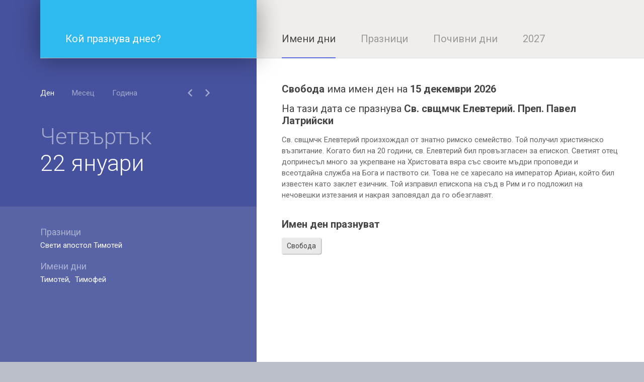

--- FILE ---
content_type: text/html; charset=utf-8
request_url: https://imenidni.com/imeni-dni/svoboda.html
body_size: 2911
content:
<!DOCTYPE html><html><head itemscope itemtype="https://schema.org/WebSite"><title itemprop="name">Имен ден Свобода - Имени дни и празници - ImeniDni.com</title><meta http-equiv="X-UA-Compatible" content="IE=edge" /><meta http-equiv="Content-Type" content="text/html; charset=utf-8"><meta name="viewport" content="width=device-width, initial-scale=1, maximum-scale=1"><meta name="description" content="Свобода има имен ден на 15 декември 2026. Св. свщмчк Елевтерий произхождал от знатно римско семейство. Той получил християнско възпитание. Ког&hellip;" /><meta name="keywords" content="имени дни, имена, празници, Св. свщмчк Елевтерий. Преп. Павел Латрийски, Свобода" /><meta name="google-site-verification" content="Txn5oEY7IAhDRBYoddqt0QPrLVbwM0OHioxiMCnNzUo" /><link rel="canonical" href="/praznici/sv-svshtmchk-elevterij-prep-pavel-latrijski.html" itemprop="url" /><link rel="stylesheet" type="text/css" href="https://fonts.googleapis.com/css?family=Roboto:100,100i,300,300i,400,400i,500,500i,700,700i,900,900i&subset=cyrillic,cyrillic-ext,greek,greek-ext,latin-ext,vietnamese" /><link rel="stylesheet" type="text/css" href="https://cdnjs.cloudflare.com/ajax/libs/material-design-iconic-font/2.2.0/css/material-design-iconic-font.min.css" /><link rel="stylesheet" type="text/css" href="../css/styles.css?v=4.1.7" /><script async src="https://www.googletagmanager.com/gtag/js?id=G-G9FXKH3HNE" type="4725ea6740647c626cdc4aaa-text/javascript"></script><script type="4725ea6740647c626cdc4aaa-text/javascript">window.dataLayer = window.dataLayer || [];function gtag(){dataLayer.push(arguments);}gtag('consent', 'default', {'ad_storage': 'denied','ad_user_data': 'denied','ad_personalization': 'denied','analytics_storage': 'denied'});function allConsentGranted() {gtag('consent', 'update', {'ad_user_data': 'granted','ad_personalization': 'granted','ad_storage': 'granted','analytics_storage': 'granted'});}allConsentGranted();gtag('js', new Date());gtag('config', 'G-G9FXKH3HNE');</script></head><body class=""><style></style><div class="main-wrapper"><div><div><div><div class="navigation"><div class="logo"><a href="/"><span class="text">Кой празнува днес?</span><i class="icon zmdi zmdi-calendar"></i></a></div><div class="menu"><ul><li class="current"><a href="/imeni-dni/">Имени дни</a></li><li ><a href="/praznici/">Празници</a></li><li><a href="https://pochivnidni.net" target="_blank">Почивни дни</a></li><li><a href="/2027.html">2027</a></li></ul></div></div></div></div></div><div><div class="aside left"><div><div class="calendar is-day"><div class="type"><ul><li class="current" type-name="day"><a href="#">Ден</a></li><li type-name="month"><a href="#">Месец</a></li><li type-name="year"><a href="#">Година</a></li></ul></div><div class="view"><div class="nav"><a class="left zmdi zmdi-chevron-left"></a><a class="right zmdi zmdi-chevron-right"></a></div><div class="day"><p class="name">Четвъртък</p><p class="date">22 януари</p></div><div class="month"><p>януари</p></div><div class="year"><p>2026</p></div></div><div class="events"><div class="progress-dots"><div class="dot"></div><div class="dot"></div><div class="dot"></div></div><div class="holidays"><h2>Празници</h2><p><a href="/praznici/sveti-apostol-timotej.html">Свети апостол Тимотей</a></p></div><div class="name-days"><h2>Имени дни</h2><p><a href="/imeni-dni/timotej.html">Тимотей</a> <a href="/imeni-dni/timofej.html">Тимофей</a> </p></div></div></div><script type="4725ea6740647c626cdc4aaa-text/javascript">var _day = 22;var _month = 0;var _year = 2026;</script></div></div><div class="content"><div><script type="application/ld+json">{"@context" : "http://schema.org","@type" : "Event","name" : "Св. свщмчк Елевтерий. Преп. Павел Латрийски","startDate" : "2026-12-15","endDate" : "2026-12-15","eventAttendanceMode": "https://schema.org/OnlineEventAttendanceMode","eventStatus": "http://schema.org/EventScheduled","performer" : "Свобода","location" : {"@type" : "VirtualLocation","url": "https://imenidni.com/15-dekemvri-2026.html"},"description" : "Св. свщмчк Елевтерий произхождал от знатно римско семейство. Той получил християнско възпитание. Ког&hellip;"}</script><div class="events single"><h1><strong>Свобода</strong> има имен ден на <strong><a href="/15-dekemvri-2026.html" title="15 декември 2026">15 декември 2026</a></strong></h1><h2>На тази дата се празнува <strong><a href="/praznici/sv-svshtmchk-elevterij-prep-pavel-latrijski.html" title="Св. свщмчк Елевтерий. Преп. Павел Латрийски">Св. свщмчк Елевтерий. Преп. Павел Латрийски</a></strong></h2><p>Св. свщмчк Елевтерий произхождал от знатно римско семейство. Той получил християнско възпитание. Когато бил на 20 години, св. Елевтерий бил провъзгласен за епископ. Светият отец допринесъл много за укрепване на Христовата вяра със своите мъдри проповеди и всеотдайна служба на Бога и паството си. Това не се харесало на император Ариан, който бил известен като заклет езичник. Той изправил епископа на съд в Рим и го подложил на нечовешки изтезания и накрая заповядал да го обезглавят.</p><div class="name-days">Имен ден празнуват</div><p class="name-tag-wrapper"><span class="name-tag"><a href="/imeni-dni/svoboda.html" title="Свобода">Свобода</a></span></p></div><div class="banner-wrapper"><ins class="adsbygoogle"style="display:block; text-align:center;"data-ad-layout="in-article"data-ad-format="fluid"data-ad-client="ca-pub-3384395830963158"data-ad-slot="7857645194"></ins><script type="4725ea6740647c626cdc4aaa-text/javascript">(adsbygoogle = window.adsbygoogle || []).push({});</script></div></div></div><div class="aside right"><div><div class="banner-wrapper"><p class="label">Реклама</p><ins class="adsbygoogle"style="display:block"data-ad-client="ca-pub-3384395830963158"data-ad-slot="3840411986"data-ad-format="auto"data-full-width-responsive="true"></ins><script type="4725ea6740647c626cdc4aaa-text/javascript">(adsbygoogle = window.adsbygoogle || []).push({});</script></div></div></div></div></div><script type="4725ea6740647c626cdc4aaa-text/javascript">(function(i,s,o,g,r,a,m){i['MainJSObject']=r;i[r]=i[r]||function(){(i[r].q=i[r].q||[]).push(arguments)},i[r].l=1*new Date();a=s.createElement(o),m=s.getElementsByTagName(o)[0];a.async=1;a.src=g;m.parentNode.insertBefore(a,m)})(window,document,'script','https://pagead2.googlesyndication.com/pagead/js/adsbygoogle.js','ga');(function(i,s,o,g,r,a,m){i['jQueryObject']=r;i[r]=i[r]||function(){(i[r].q=i[r].q||[]).push(arguments)},i[r].l=1*new Date();a=s.createElement(o),m=s.getElementsByTagName(o)[0];a.async=0;a.src=g;m.parentNode.insertBefore(a,m)})(window,document,'script','https://ajax.googleapis.com/ajax/libs/jquery/3.1.1/jquery.min.js','jq');(function(i,s,o,g,r,a,m){i['MainJSObject']=r;i[r]=i[r]||function(){(i[r].q=i[r].q||[]).push(arguments)},i[r].l=1*new Date();a=s.createElement(o),m=s.getElementsByTagName(o)[0];a.async=0;a.src=g;m.parentNode.insertBefore(a,m)})(window,document,'script','https://imenidni.com/js/main.js?v=0.5.6','mj');</script><script src="/cdn-cgi/scripts/7d0fa10a/cloudflare-static/rocket-loader.min.js" data-cf-settings="4725ea6740647c626cdc4aaa-|49" defer></script><script defer src="https://static.cloudflareinsights.com/beacon.min.js/vcd15cbe7772f49c399c6a5babf22c1241717689176015" integrity="sha512-ZpsOmlRQV6y907TI0dKBHq9Md29nnaEIPlkf84rnaERnq6zvWvPUqr2ft8M1aS28oN72PdrCzSjY4U6VaAw1EQ==" data-cf-beacon='{"version":"2024.11.0","token":"8f587e3d2ffa495bbe8885319ab754e3","r":1,"server_timing":{"name":{"cfCacheStatus":true,"cfEdge":true,"cfExtPri":true,"cfL4":true,"cfOrigin":true,"cfSpeedBrain":true},"location_startswith":null}}' crossorigin="anonymous"></script>
</body></html>

--- FILE ---
content_type: text/html; charset=utf-8
request_url: https://www.google.com/recaptcha/api2/aframe
body_size: 248
content:
<!DOCTYPE HTML><html><head><meta http-equiv="content-type" content="text/html; charset=UTF-8"></head><body><script nonce="V54sMBlvtbkA47IrdWl2ow">/** Anti-fraud and anti-abuse applications only. See google.com/recaptcha */ try{var clients={'sodar':'https://pagead2.googlesyndication.com/pagead/sodar?'};window.addEventListener("message",function(a){try{if(a.source===window.parent){var b=JSON.parse(a.data);var c=clients[b['id']];if(c){var d=document.createElement('img');d.src=c+b['params']+'&rc='+(localStorage.getItem("rc::a")?sessionStorage.getItem("rc::b"):"");window.document.body.appendChild(d);sessionStorage.setItem("rc::e",parseInt(sessionStorage.getItem("rc::e")||0)+1);localStorage.setItem("rc::h",'1769056494789');}}}catch(b){}});window.parent.postMessage("_grecaptcha_ready", "*");}catch(b){}</script></body></html>